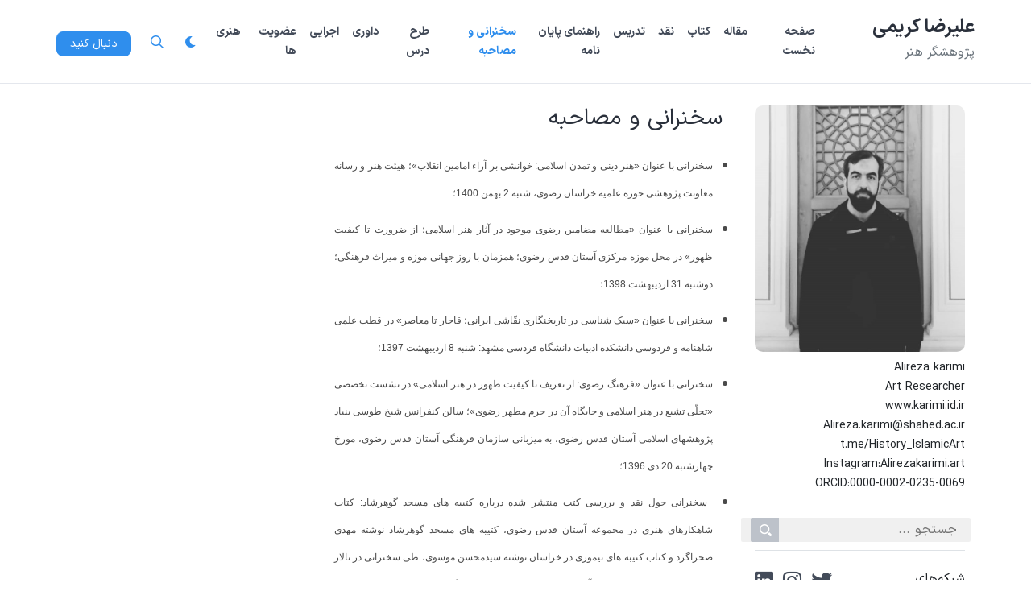

--- FILE ---
content_type: text/html; charset=utf-8
request_url: http://karimi.id.ir/page/%D8%B3%D8%AE%D9%86%D8%B1%D8%A7%D9%86%DB%8C-%D9%88-%D9%85%D8%B5%D8%A7%D8%AD%D8%A8%D9%87
body_size: 24134
content:
<!DOCTYPE html><html lang="fa"><head>
	<script>
	  (function(i,s,o,g,r,a,m){i['GoogleAnalyticsObject']=r;i[r]=i[r]||function(){
	  (i[r].q=i[r].q||[]).push(arguments)},i[r].l=1*new Date();a=s.createElement(o),
	  m=s.getElementsByTagName(o)[0];a.async=1;a.src=g;m.parentNode.insertBefore(a,m)
	  })(window,document,'script','https://www.google-analytics.com/analytics.js','ga');
	  ga('create', 'UA-82501833-1', 'auto');
	  ga('send', 'pageview', {'dimension1': 'NMhV1FrA4yc'});
	</script>
	<!-- Google tag (gtag.js) -->
	<script async src="https://www.googletagmanager.com/gtag/js?id=G-S6ECWNV881"></script>
	<script>
	  window.dataLayer = window.dataLayer || [];
	  function gtag(){dataLayer.push(arguments);}
	  gtag('js', new Date());
	  gtag('config', 'G-S6ECWNV881');
	</script>
	<meta name="keywords" content="karimi,Islamic art,">
	<meta name="description" content="سخنرانی با عنوان «هنر دینی و تمدن اسلامی: خوانشی بر آراء امامین انقلاب»؛ هیئت هنر و رسانه معاونت پژوهشی حوزه علمیه خراسان رضوی، شنبه 2 بهمن 1400؛ 
 سخنرانی با عنوان «مطالعه مضامین رضوی ...">
	<meta http-equiv="Content-Type" content="text/html; charset=utf-8">
	<meta http-equiv="X-UA-Compatible" content="IE=edge">
	<meta name="robots" content="index, follow">
	<title>سخنرانی و مصاحبه :: علیرضا کریمی</title>
	<link rel="alternate" type="application/rss+xml" href="/rss/">
	<link rel="top" href="/">
	<meta name="generator" content="blog.ir">
<meta name="viewport" content="width=device-width, initial-scale=1, shrink-to-fit=no">
	<script>
		var constant = {
			stats: [['VIEW_STAT_POSTS_COUNT', ' مجموع مطالب', '13'], ['VIEW_STAT_COMMENTS_COUNT', ' مجموع نظرات', '1']],
			LOGIN_LINK:"https://bayan.ir/service/blog/",
			REGISTER_LINK: "https://bayan.ir/register/"
		};
	</script>
	<script src="//blog.ir/media/script/blog.min.js?FY8fDg" charset="utf-8"></script>	<script>(function(){
    window._rb={id:'yaSQov9jeaM34I9U', vi:'84721076d7e66e7a458f07fc6bef61b3', dh:'c3f4d88719a14fe1c4b430a32823ddf8'};
    var s=document.createElement('script'),
        h=document.getElementsByTagName('script')[0];
    s.async="async";
    s.src='//radar.bayan.ir/rb.js?v=e2';
    h.parentNode.insertBefore(s,h);
}())</script>
<noscript><img src="//radar.bayan.ir/yaSQov9jeaM34I9U/rb.gif?nos&vi=84721076d7e66e7a458f07fc6bef61b3&dh=c3f4d88719a14fe1c4b430a32823ddf8&refx=" alt="" title="a" border="0"></noscript>
<link href="https://cdn.bayan.ir/blog/templates/shared/css/main.css" rel="stylesheet">
	<link href="//blog.ir/media/css/sharedrtl-blogs.css?fv2HUu" rel="stylesheet" type="text/css">
	<link href="/static/JFbsNjjKmzU/1422196280/style.css" rel="stylesheet" type="text/css">
</head><body>
<nav class="navbar navbar-expand-lg navbar-light bg-light fixed-top p-0 px-3">
<div class="container menu-items">
<div class="col-5 col-lg-2">
<a class="navbar-brand" href="/"><h1 class="h4 fw-bold">علیرضا کریمی</h1></a>
<h2 class="h6 text-muted">پژوهشگر هنر </h2>
</div>
<div>
<div class="ms-3 d-inline-block d-lg-none">
<a class="cursor-pointer px-1 btn-ripple darkmode"><i class="fas fa-moon"></i></a>
<a class="cursor-pointer px-1 btn-ripple lightmode"><i class="fas fa-sun"></i></a>
<a class="cursor-pointer m-0 btn-ripple" id="search2"><i class="far fa-search"></i></a>
</div>

        <button class="navbar-toggler" type="button" data-bs-toggle="collapse" data-bs-target="#navbarSupportedContent" aria-controls="navbarSupportedContent" aria-expanded="false" aria-label="Toggle navigation"><span class="navbar-toggler-icon"></span></button>
        
</div>
<div class="collapse navbar-collapse" id="navbarSupportedContent">
<ul class="navbar-nav ms-auto mt-4 mt-lg-0 mb-2 mb-lg-0 dir-rtl m-auto p-0">
<li class="nav-item"><a class="nav-link " href="/">صفحه نخست</a></li>
<li class="nav-item"><a class="nav-link " href="/page/%D9%85%D9%82%D8%A7%D9%84%D9%87">مقاله</a></li>
<li class="nav-item"><a class="nav-link " href="/page/%DA%A9%D8%AA%D8%A7%D8%A8">کتاب</a></li>
<li class="nav-item"><a class="nav-link " href="/page/%D9%86%D9%82%D8%AF">نقد</a></li>
<li class="nav-item"><a class="nav-link " href="/page/%D8%A7%D9%85%D9%88%D8%B2%D8%B4%DB%8C">تدریس</a></li>
<li class="nav-item"><a class="nav-link " href="/page/%D8%B1%D8%A7%D9%87%D9%86%D9%85%D8%A7%DB%8C-%D9%BE%D8%A7%DB%8C%D8%A7%D9%86-%D9%86%D8%A7%D9%85%D9%87">راهنمای پایان نامه</a></li>
<li class="nav-item"><a class="nav-link selected" href="/page/%D8%B3%D8%AE%D9%86%D8%B1%D8%A7%D9%86%DB%8C-%D9%88-%D9%85%D8%B5%D8%A7%D8%AD%D8%A8%D9%87">سخنرانی و مصاحبه</a></li>
<li class="nav-item"><a class="nav-link " href="/page/%D8%B7%D8%B1%D8%AD-%D8%AF%D8%B1%D8%B3">طرح درس</a></li>
<li class="nav-item"><a class="nav-link " href="/page/%D8%AF%D8%A7%D9%88%D8%B1%DB%8C">داوری</a></li>
<li class="nav-item"><a class="nav-link " href="/page/about-me">اجرایی</a></li>
<li class="nav-item"><a class="nav-link " href="/page/%D8%B9%D8%B6%D9%88%DB%8C%D8%AA-%D9%87%D8%A7">عضویت ها</a></li>
<li class="nav-item"><a class="nav-link " href="/page/%D9%87%D9%86%D8%B1%DB%8C">هنری</a></li>
</ul>
</div>
<div class="left-head col-sm-2 d-lg-block dir-ltr cursor-default">
<div class="d-inline-block"><a class="btn btn-primary btn-sm" href="https://blog.ir/panel/-/followed_blogs?follow=/">دنبال کنید</a></div>
<div class="d-none d-xl-inline-block d-lg-none">
<a class="cursor-pointer ms-2 btn-ripple" id="search"><i class="far fa-search"></i></a>
<a class="cursor-pointer m-0 btn-ripple darkmode"><i class="fas fa-moon"></i></a>
<a class="cursor-pointer m-0 btn-ripple lightmode"><i class="fas fa-sun"></i></a>
</div>
</div>
</div>
<div class="nav-saerch-box">
<div class="container">
<div class="row">
<div class="col-lg-6 col-centered saerch-wrp">

<form action="https://www.google.com/search" method="GET" target="_blank">
    <div class="input-group">
        <button id="search" type="submit" aria-label="جستجو"><i class="far fa-search"></i></button>
        <input class="form-control search-input" type="text" aria-label="جستجو در این وبلاگ..." placeholder="جستجو در این وبلاگ...">
        <input type="hidden" class="address-name" name="q" value="site:blog.ir">
        <button type="button" aria-label="جستجو" id="close-search"><i class="far fa-times close-search-box"></i></button>
</div>
</form>

</div>
</div>
</div>
</div>
</nav>
<div class="container main-content">
<div class="row">
<div class="col-lg-9 order-lg-2">
<div class="card mb-4 rounded-5 border-0">
<div class="card-body row p-0">
<div class="col-lg-8">
<div class="card-body pt-0">
<a href="/page/%D8%B3%D8%AE%D9%86%D8%B1%D8%A7%D9%86%DB%8C-%D9%88-%D9%85%D8%B5%D8%A7%D8%AD%D8%A8%D9%87" class="d-lg-none d-block col-lg-4 mb-4 mb-lg-0"><img class="w-100 rounded-5" alt="سخنرانی و مصاحبه"></a>
<a href="/page/%D8%B3%D8%AE%D9%86%D8%B1%D8%A7%D9%86%DB%8C-%D9%88-%D9%85%D8%B5%D8%A7%D8%AD%D8%A8%D9%87"><h2 class="card-title d-inline-block h3">سخنرانی و مصاحبه</h2></a>
<div class="post-date">
</div>
<div class="post-content card-text text-justify mt-3">
<ul>
<li dir="RTL" style="margin-right:-28px; margin-bottom:11px; text-align:justify"><span style="font-family:Tahoma,Geneva,sans-serif;"><span style="font-size:12px;"><span style="line-height:normal"><span style="direction:rtl"><span style="unicode-bidi:embed"><span lang="FA">سخنرانی با عنوان «هنر دینی و تمدن اسلامی: خوانشی بر آراء امامین انقلاب»؛ هیئت هنر و رسانه معاونت پژوهشی حوزه علمیه خراسان رضوی، شنبه 2 بهمن 1400؛</span></span></span></span></span></span></li>
<li dir="RTL" style="margin-right:-28px; margin-bottom:11px; text-align:justify"><span style="font-family:Tahoma,Geneva,sans-serif;"><span style="font-size:12px;"><span style="line-height:normal"><span style="direction:rtl"><span style="unicode-bidi:embed"><span lang="FA">سخنرانی با عنوان «مطالعه مضامین رضوی موجود در آثار هنر اسلامی؛ از ضرورت تا کیفیت ظهور» در محل موزه مرکزی آستان قدس رضوی؛ همزمان با روز جهانی موزه و میراث فرهنگی؛ دوشنبه 31 اردیبهشت 1398؛</span></span></span></span></span></span></li>
<li dir="RTL" style="margin-right:-28px; margin-bottom:11px; text-align:justify"><span style="font-family:Tahoma,Geneva,sans-serif;"><span style="font-size:12px;"><span style="line-height:normal"><span style="direction:rtl"><span style="unicode-bidi:embed"><span lang="FA">سخنرانی با عنوان «سبک­ شناسی در تاریخ­نگاری نقّاشی ایرانی؛ قاجار تا معاصر» در قطب علمی شاهنامه و فردوسی دانشکده ادبیات دانشگاه فردسی مشهد: شنبه 8 اردیبهشت 1397؛</span></span></span></span></span></span></li>
<li dir="RTL" style="margin-right:-28px; margin-bottom:11px; text-align:justify"><span style="font-family:Tahoma,Geneva,sans-serif;"><span style="font-size:12px;"><span style="line-height:normal"><span style="direction:rtl"><span style="unicode-bidi:embed"><span lang="FA">سخنرانی با عنوان «فرهنگ رضوی: از تعریف تا کیفیت ظهور در هنر اسلامی» در نشست تخصصی «تجلّی تشیع در هنر اسلامی و جایگاه آن در حرم مطهر رضوی»؛ سالن کنفرانس شیخ طوسی بنیاد پژوهش­های اسلامی آستان قدس رضوی، به میزبانی سازمان فرهنگی آستان قدس رضوی، مورخ چهارشنبه 20 دی 1396؛</span></span></span></span></span></span></li>
<li dir="RTL" style="margin-right:-28px; margin-bottom:11px; text-align:justify"><span style="font-family:Tahoma,Geneva,sans-serif;"><span style="font-size:12px;"><span style="line-height:normal"><span style="direction:rtl"><span style="unicode-bidi:embed"> سخنرانی حول <span lang="AR-SA">نقد و بررسی کتب</span> <span lang="AR-SA">منتشر شده درباره کتیبه های مسجد گوهرشاد: کتاب شاهکارهای هنری در مجموعه آستان قدس رضوی، کتیبه های مسجد گوهرشاد نوشته مهدی صحراگرد و کتاب کتیبه های تیموری در خراسان نوشته سیدمحسن موسوی، طی سخنرانی در تالار شیخ طوسی بنیاد پژوهشهای آستان قدس رضوی به دعوت از گروه دایره المعارف 28 خرداد 1393</span><u><span lang="FA">؛</span></u></span></span></span></span></span></li>
</ul>
</div>
</div>
<hr class="my-5">
</div>
</div>
</div>
</div>
<div class="col-lg-9 order-lg-2">
<hr class="my-5 d-lg-none d-none d-sm-block">
</div>
<div class="col-lg-3 order-1 d-none d-sm-block">
<div class="card rounded-0 mb-4 border-0 border-bottom">
<div class="row">
<div class="blog-image">
<img alt="علیرضا کریمی" src="//bayanbox.ir/view/2402277981051449924/WhatsApp-Image-2022-08-08-at-8.49.25-a.jpeg">
</div>
<div class="blog-description">
<p class="pt-2 pb-1 small">Alireza karimi<br>Art Researcher <br>www.karimi.id.ir<br>Alireza.karimi@shahed.ac.ir<br>t.me/History_IslamicArt<br>Instagram:Alirezakarimi.art<br>ORCID:0000-0002-0235-0069</p>
</div><div id="srchBx" class="search-box">
    <form action="https://www.google.com/search" method="GET" target="_blank">
        <div class="search-wrapper">
            <input class="text" name="q" placeholder="جستجو ..." type="text">
        </div>
        <input type="hidden" name="q" value="site:karimi.id.ir">
        <input class="submit" type="submit" value="">
    </form></div><script>updateSearchBoxTheme('srchBx')</script>
</div>
</div>
<div class="card rounded-0 mb-4 border-0 border-bottom social-box">
<div class="row pb-3">
<div class="col-6">
<h6 class="m-0">شبکه‌های اجتماعی</h6>
</div>
<div class="col-6">
<ul class="list-inline m-0 dir-ltr">
<li class="list-inline-item m-0 mr-1"><a href="#" title="Linkedin" target="_blank"><i class="fab fa-linkedin tc-l-2"></i></a></li>
<li class="list-inline-item m-0 mr-1"><a href="#" title="Instagram" target="_blank"><i class="fab fa-instagram tc-l-2"></i></a></li>
<li class="list-inline-item m-0 mr-1"><a href="#" title="Twitter" target="_blank"><i class="fab fa-twitter tc-l-2"></i></a></li>
</ul>
</div>
</div>
</div>
<div class="card rounded-0 mb-4 border-0 border-bottom category-box">
<h6 class="m-0 text-muted">دسته‌بندی</h6>
<div class="card-body p-0 pt-3 pb-4">
<div class="row">
<div class="col-sm-12">
<ul>
<li class="">
<a href="/category/%D8%AD%DA%A9%D9%85%D8%AA-%D9%87%D9%86%D8%B1-%D8%A7%D8%B3%D9%84%D8%A7%D9%85%DB%8C/"><h3>حکمت هنر اسلامی </h3></a><span class="post-list-count text-muted"> (۰)</span>
</li>
<li class="">
<a href="/category/%D8%B1%D9%88%D8%B4-%D8%AA%D8%AD%D9%82%DB%8C%D9%82/"><h3>روش تحقیق </h3></a><span class="post-list-count text-muted"> (۰)</span>
</li>
<li class="">
<a href="/category/%D9%86%D9%82%D8%AF/"><h3>نقد </h3></a><span class="post-list-count text-muted"> (۰)</span>
</li>
</ul>
</div>
</div>
</div>
</div>
<div class="card rounded-0 mb-4 border-0 border-bottom tag-box">
<h6 class="m-0 text-muted">کلمات کلیدی</h6>
<div class="card-body p-0 pt-3 pb-4">
<ul class="list-inline m-0 dir-ltr">
<li class="list-inline-item m-0 mr-1 mb-1 "><a href="/tag/%D8%B3%D8%AE%D9%86%D8%B1%D8%A7%D9%86%DB%8C">سخنرانی</a></li>
</ul>
</div>
</div>
<div class="card rounded-0 mb-4 border-0 border-bottom post-item-box">
<h6 class="m-0 text-muted">پیوندها</h6>
<div class="card-body p-0 py-3">
<div class="row">
<div class="col-sm-12">
<ul class="list-unstyled p-0 m-0">
<li><a href="https://shahed.ac.ir/" alt="/process/link_clicked/ksV4jXDpNF8/b80d6eaa847d47d287fcfbf99eba2c2a">دانشگاه شاهد</a></li>
<li><a href="http://vshahed-admin.viannacloud.ir/" alt="/process/link_clicked/qaJ5oTKzsjs/41e5eaeb525424f90fcfef513aef86e7">ویانا: آموزش مجازی دانشگاه شاهد</a></li>
<li><a href="https://sibad.soore.ac.ir/Account/Login?ReturnUrl=%2F" alt="/process/link_clicked/Xz4Ib2yYa30/c2df2c91a28d94a1f1fa6bb9ccd64f19">سیباد: آموزش مجازی دانشگاه سوره</a></li>
<li><a href="https://civa.ir/index.aspx" alt="/process/link_clicked/9d1kCpTrfTQ/5bf6779a46e5aaf9aeee06d1d680cdc9">مؤسسه توسعه هنرهای تجسمی</a></li>
<li><a href="https://www.msrt.ir/fa/grid/283/%D9%84%DB%8C%D8%B3%D8%AA-%DA%A9%D8%A7%D9%85%D9%84-%D8%B1%D8%B4%D8%AA%D9%87-%D9%87%D8%A7" alt="/process/link_clicked/kHDkyE2UlCQ/ae08764a0709406e80d4bf36937d2dd8">سرفصل دروس آموزش عالی</a></li>
<li><a href="http://www.honar.ac.ir" alt="/process/link_clicked/Hmf3i6aTn7Y/b11c2b03fb11b629cd8731481799f69b">فرهنگستان هنر</a></li>
<li><a href="https://www.honarcredit.ir/" alt="/process/link_clicked/mX4G-ypduic/e347d3081e119377860595982c7ae92b">صندوق اعتباری هنر</a></li>
<li><a href="http://www.iaaoi.ir" alt="/process/link_clicked/S8JVDR_Cygk/3650568e3027d949822f4ecfa12aebf0">انجمن علمی هنر اسلامی ایران</a></li>
<li><a href="http://www.iranpainters.com" alt="/process/link_clicked/sLOi6NNPzvE/065e4ec7e3b749e720a1738396e306c8">انجمن هنرمندان نقاش ایران</a></li>
<li><a href="http://islamic-rf.ir/" alt="/process/link_clicked/3O7wXSxw4fg/9462593940f442aa585a2355b7a35b1b">بنیاد پژوهش های اسلامی آستان قدس رضوی</a></li>
<li><a href="https://library.razavi.ir/Portal/Home/Default.aspx" alt="/process/link_clicked/58DWO177mRM/a4de80c08c48d11d42ed11069b90b2a2">کتابخانه و موزه حرم مطهر رضوی</a></li>
<li><a href="http://lib.shahed.ac.ir/" alt="/process/link_clicked/QGL_kHonpkc/6715f37a95d96a63d0acf08ccc73068a">کتابخانه مرکزی دانشگاه شاهد</a></li>
<li><a href="http://www.nlai.ir/" alt="/process/link_clicked/JKEYt4YqKf0/85cdee1ac9eba1856139d3f23d2e0b4d">کتابخانه ملی ایران</a></li>
<li><a href="http://www.ical.ir/" alt="/process/link_clicked/QpIVFQMqGd4/fbd6052c22d0a5a09d6478c82266f13b">کتابخانه و موزه مجلس</a></li>
<li><a href="http://www.malekmuseum.org" alt="/process/link_clicked/6QEzY2tWDBE/4cf4892c895fae1bef32c4d7a1fcd197">کتابخانه و موزه ملک</a></li>
<li><a href="http://portal.nlai.ir/EI/default.aspx" alt="/process/link_clicked/D5InyQaODRA/9193cd12d3a8f19cbb147799f1296193">دانشنامه ایران زمین</a></li>
<li><a href="https://www.artymag.ir/" alt="/process/link_clicked/OKZJ4VMjffE/680efd8eff668ede9a4ca0adc8ce40e2">مجله تصویری هنرهای تجسمی</a></li>
<li><a href="https://hawzah.net/FA/Subjects/" alt="/process/link_clicked/Ridt31pvLdo/8266c693d717dcb48a7654be6a943323">دانشنامه حوزه علمیه</a></li>
<li><a href="https://www.irancartoon.com/ir/" alt="/process/link_clicked/KUyVkuKLT6s/9495fed27d49edc71453453de9c14eeb">ایران کارتون</a></li>
<li><a href="http://simorgh.net/tabid/47/Default.aspx" alt="/process/link_clicked/BqcrBae8dWw/4e62c150229d520e0760ef3e993996bb">سیمرغ (نوسا)</a></li>
<li><a href="http://mizan.hadith.net/" alt="/process/link_clicked/Vn9syAmauXo/96c0ac3c951e59d1a3d70b92c5537d3e">جستجوی حدیث</a></li>
<li><a href="http://www.parsquran.com/" alt="/process/link_clicked/PbvHdM-wgmI/e375996c7ac85fe849e5f309ccd61b6f">جستجوی قرآنی</a></li>
<li><a href="http://wikifeqh.ir" alt="/process/link_clicked/2lu5liKnx0g/1e3d86519ea71146bb9fd08356bb8c97">دانشنامه حوزوی ویکی فقه</a></li>
<li><a href="http://rch.ac.ir/" alt="/process/link_clicked/Xm8W12yWnhM/469ffa4f69eebc7de93e6c10a5acefe5">دانشنامه جهان اسلام</a></li>
<li><a href="http://iranshahrpedia.com/fa/indexer" alt="/process/link_clicked/Q9hE0ZosefY/1fcd28ee3803f7bee957fd870ef322c1">دانشنامه تاریخ معماری و شهرسازی ایران</a></li>
<li><a href="http://www.iranicaonline.org/" alt="/process/link_clicked/lRF-XIYOWb8/04e9a40d421d6e8dd2d0fde8c2b205cb">دانشنامه ایرانیکا</a></li>
<li><a href="http://portal.nlai.ir/daka/default.aspx" alt="/process/link_clicked/bImcoDwNh44/f3c99ae7173034ec509643ce4a9137ed">دایره المعارف کتابداری و اطلاع رسانی</a></li>
<li><a href="https://iparvaneh.ir/" alt="/process/link_clicked/MazvrrZm634/299d3acd37de190c1d138991b60e12dc">پروانه (پلتفورم آنلاین خلاقیت)</a></li>
<li><a href="https://www.bahesab.ir" alt="/process/link_clicked/HdeCRRWnNmw/7df43f8d6d074fc7db663b878d0ad89c">مبدل تاریخ های شمسی، قمری و میلادی</a></li>
<li><a href="http://journals.msrt.ir/" alt="/process/link_clicked/aKFqmYD84xY/e215a0179c22ddcbdc2995b7c1a9c322">پرتال نشریات علمی</a></li>
<li><a href="https://sana.nlai.ir/" alt="/process/link_clicked/IDBK0CUyeL8/8cbcfa2ce5362fb38557838911d35f27">سنا (سامانه نشریات ایران)</a></li>
<li><a href="https://ganjoor.net/" alt="/process/link_clicked/fkALSn95UiA/5f657f63dd4312a641e2150a0aa48fc4">کاوش در شعر فارسی (گنجور)</a></li>
<li><a href="https://faradars.org/" alt="/process/link_clicked/E2y4ToNfVDc/f500f5e87319f73d9bc2d6436dde27b4">فرا درس</a></li>
<li><a href="https://scholar.google.com/schhp?hl=fa" alt="/process/link_clicked/WLTnZ7L8i2Q/79c6e6f19e2a4f371f7a1d400e8bdfda">محقق گوگل</a></li>
<li><a href="http://www.irandoc.ac.ir" alt="/process/link_clicked/AQ5RTIvnH-k/59230f3f27077409c47a3bdf7be54fae">ایرانداک</a></li>
<li><a href="http://www.magiran.com" alt="/process/link_clicked/XarZE7EofUw/97c7bc134188060a5bd0b9f6c3b6d110">مگ ایران</a></li>
<li><a href="http://www.noormags.ir" alt="/process/link_clicked/QSz54GwqXqk/4a65efecae95be30cb59011b3eb3f82a">نورمگز</a></li>
<li><a href="http://www.civilica.com" alt="/process/link_clicked/u-K5nDBnIbo/cec263d8f1b0474d7174d63285783679">سیویلیکا</a></li>
<li><a href="http://www.samanpl.ir/" alt="/process/link_clicked/GWp9egdM0Os/b87eab9530f6fac18105ab0fccd5acb5">سامان پنل</a></li>
<li><a href="https://www.worldcat.org" alt="/process/link_clicked/VLmtcji17GE/36cdb7dccc4ef62a40f6cac720c88205">World Cat</a></li>
<li><a href="https://onlinelibrary.wiley.com/" alt="/process/link_clicked/bZyTfmcFV28/4e59ece06df82f073b0c8f157b39fe75">Wiley Open Library</a></li>
<li><a href="https://www.sciencedirect.com/" alt="/process/link_clicked/ztMttg6ViNo/6242d96857afb6cfb00ed5d49dda4495">Science Direct</a></li>
<li><a href="https://scholar.google.com/" alt="/process/link_clicked/ggAU3lAr1kk/58aad2e04007fbf2c695bff7ee480009">Google Scholer</a></li>
<li><a href="http://www.sid.ir" alt="/process/link_clicked/dU0i0wwYI44/c0eee5b7ba1b509bc598bfba825e33b2">SID</a></li>
<li><a href="http://www.isc.gov.ir" alt="/process/link_clicked/dczj3v1jXJo/080a65f480211cc963fd760b14fc728e">ISC</a></li>
<li><a href="https://www.doabooks.org/" alt="/process/link_clicked/dGFLQi0Xeao/e3ff62265a2bdd5c1936d7bfdd63df77">Doab</a></li>
<li><a href="http://gigalib.org/search-basic.aspx" alt="/process/link_clicked/5cnYIP-Bp0A/25289726ae40873c03357e8f1ec42be4">Giga Lib</a></li>
<li><a href="http://www.emeraldgrouppublishing.com/openaccess/open_access_books.htm" alt="/process/link_clicked/-BEvjY4O-Ak/731212c06d04be5228d5e62dca580647">Emerald</a></li>
<li><a href="http://www.openculture.com/freemoviesonline" alt="/process/link_clicked/GgFFODGlFSE/798bd7c1254b2afb068fd7595a43c6a7">Open culture</a></li>
<li><a href="https://doaj.org/" alt="/process/link_clicked/bZJk3ucaVYg/65313cd2bd153cbf7a6d9ed764dda565">DOAJ</a></li>
<li><a href="http://www.iranconferences.ir" alt="/process/link_clicked/hhCh2mz1Suc/d77007bef9a3539002f5529996aedc17">ایران کنفرانس</a></li>
<li><a href="http://pap.blog.ir" alt="/process/link_clicked/fxxACXnQoI4/e6527a5da3d8463709f753b91f2323df">استادان علیه تقلب</a></li>
<li><a href="http://www.honaronline.ir" alt="/process/link_clicked/QVVbxY3OkvQ/99f8dff356fb4d7dc9bded2138c35aea">هنر آنلاین</a></li>
<li><a href="https://avammag.com/" alt="/process/link_clicked/zGC_AWqnoHM/0bccf4ec79fd2061c1397971259488b3">مجله آوام</a></li>
<li><a href="https://tandismag.com/" alt="/process/link_clicked/pDAfMPcHX9k/420c74dc682bda99ec49ae3125565bc2">مجله تندیس</a></li>
<li><a href="http://id.bayan.ir/bayan/" alt="/process/link_clicked/79IbL7QbpAo/0516ca60c0f3a599fd362344b9e7798a">وبلاگ بیان</a></li>
</ul>
</div>
</div>
</div>
</div>
</div>
</div>
</div>
<footer class="py-4 border-top mt-4">
<div class="container">
<div class="row">
<div class="col-lg-3"></div>
<div class="col-lg-9 px-4">
<div class="row">
<div class="col-6">
<p class="m-0">قدرت گرفته از <a href="https://blog.ir" target="_blank" class="text-decoration-none">بلاگ</a> <a href="https://bayan.ir" target="_blank" class="text-decoration-none">بیان</a></p>
</div>
<div class="col-6">
<ul class="list-inline m-0 dir-ltr">
<li class="list-inline-item m-0 mr-1"><a href="/rss/" title="RSS" target="_blank"><i class="rss"></i></a></li>
<li class="list-inline-item m-0 mr-1"><a href="//bayan.ir/" title="bayan : بیان" target="_blank"><i class="bayan"></i></a></li>
<li class="list-inline-item m-0 mr-1"><a href="//bayanbox.ir/" title="bayanbox : بیان باکس" target="_blank"><i class="bbox"></i></a></li>
<li class="list-inline-item m-0 mr-1"><a href="//blog.ir/" title="blog : وبلاگ" target="_blank"><i class="blog"></i></a></li>
</ul>
</div>
</div>
</div>
</div>
</div>
</footer>
<script src="https://cdn.bayan.ir/blog/templates/shared/js/bootstrap.bundle.min.js"></script>
<script src="https://cdn.bayan.ir/blog/templates/shared/js/jquery-3.6.0.min.js"></script>
<script src="https://cdn.bayan.ir/blog/templates/shared/js/theme.main.min.js"></script>
</body></html>

--- FILE ---
content_type: text/css
request_url: https://cdn.bayan.ir/blog/templates/shared/css/main.css
body_size: 41
content:
@charset "UTF-8";
@import url("bootstrap.css");
@import url("bootstrap-patch.css");
@import url("icons-fa.css");
@import url("dark.css");

--- FILE ---
content_type: text/css; charset=utf-8
request_url: http://karimi.id.ir/static/JFbsNjjKmzU/1422196280/style.css
body_size: 11555
content:
@charset "UTF-8";
/* CSS Document - v4.1.1 */

@font-face {
	font-family: 'IRANSansX2';
	font-style: normal;
	font-weight: 300;
	src: url('https://cdn.bayan.ir/blog/templates/shared/assets/fonts/woff/IRANSansX-Light.woff');
}
@font-face {
	font-family: 'IRANSansX2';
	font-style: normal;
	font-weight: normal;
	src: url('https://cdn.bayan.ir/blog/templates/shared/assets/fonts/woff2/IRANSansX-Light.woff2');
}

@font-face {
	font-family: 'IRANSansX2';
	font-style: normal;
	font-weight: normal;
	src: url('https://cdn.bayan.ir/blog/templates/shared/assets/fonts/woff/IRANSansX-Regular.woff');
}
@font-face {
	font-family: 'IRANSansX2';
	font-style: normal;
	font-weight: normal;
	src: url('https://cdn.bayan.ir/blog/templates/shared/assets/fonts/woff2/IRANSansX-Regular.woff2');
}
@font-face {
	font-family: 'IRANSansX2';
	font-style: normal;
	font-weight: bold;
	src: url('https://cdn.bayan.ir/blog/templates/shared/assets/fonts/woff/IRANSansX-Bold.woff');
}
@font-face {
	font-family: 'IRANSansX2';
	font-style: normal;
	font-weight: bold;
	src: url('https://cdn.bayan.ir/blog/templates/shared/assets/fonts/woff2/IRANSansX-Bold.woff2');
}

h1,h2,h3,h4,h5,h6{
	font-family: 'IRANSansX2','tahoma','arial','sans-serif;';
	cursor: default;
}
body{
	font-family: "IRANSansX2" !important;
	direction: rtl;
	padding-top: 8.2rem;
	line-height: 1.5em;
}

a{
	transition: 0.2s;
}

a h1,a h2,a h3,a h4,a h5,a h6{
	cursor: pointer;
	color: #2A303B;
	transition: 0.2s;
}

a:hover h1, a:hover h2, a:hover h3, a:hover h4, a:hover h5, a:hover h6{
	color: #2F8EED;
}

.btn-ripple i{
	padding: 10px;
	background: transparent;
	transition: 0.2s;
	border-radius: 50px;
}
.btn-ripple:hover i{
	background: #F1F3F6;
}

.navbar{
	padding: 1.2rem 0;
	background: rgba(255, 255, 255, 0.8) !important;
	border-bottom:1px solid #E4E7ED;
	backdrop-filter: brightness(100%) saturate(150%) blur(15px) !important;
}
.navbar .container{
	position: relative;
}

@supports not (backdrop-filter: none) {
	.navbar {
		background: rgba(255, 255, 255, 0.98) !important;
	}
}

.navbar-brand{
	margin-right: 0;
}

.navbar-nav .nav-link{
	font-size: 88%;
}

.navbar-light .navbar-nav .nav-link {
	color: #434B59;
}

.navbar-light .navbar-nav .show > .nav-link, .navbar-light .navbar-nav .nav-link.active, .navbar-light .navbar-nav .nav-link.selected {
	color: #2F8EED;
}

.navbar-light .navbar-nav .nav-link:hover, .navbar-light .navbar-nav .nav-link:focus {
	color: #2180DE;
}

.nav-link{
	font-weight: bold;
}

.menu-items{
	padding: 19.69px 0;
}

.btn-sm, .btn-group-sm > .btn{
	padding: 0.25rem 1rem;
	font-size: 0.875rem;
	border-radius: 0.5rem;
	width: max-content;
}

.post-list .card-body p {
	position: relative;
	font-size: 14px;
	color: #2A303B;
	
	display: -webkit-box;
	-webkit-line-clamp: 3;
	-webkit-box-orient: vertical;
	overflow: hidden;
	text-overflow: ellipsis;
	
	-webkit-line-clamp: 4 !important;
}

.post-featured .card-body p {
	position: relative;
	font-size: 14px;
	color: #2A303B;
	
	display: -webkit-box;
	-webkit-line-clamp: 3;
	-webkit-box-orient: vertical;
	overflow: hidden;
	text-overflow: ellipsis;
	
	-webkit-line-clamp: 3 !important;
}

body.dark .post-featured .card-body p, body.dark .post-list .card-body p{
	color: #cbcdd3;
}


.card {
	background: transparent;
}

.card-body .small{
	font-size: 13px;
}

.card-text{
	position: relative;
	font-size: 14px;
	color: #2A303B;
}

.post-details .text-success{
	color: #21BF73 !important;
}

.post-details .text-danger{
	olor: #EB5757 !important;
}

.post-details .text-secondary{
	color: #778191 !important;
}

.bi.post-details{
	line-height: 19px;
}

.post-list div:last-child hr{
	display: none;
}

.blog-image img{
	width:100%;
	height:auto;
	border-radius:10px;
}

.followBx {
	margin-bottom:20px;
	background: none;
	border-radius: 10px;
	padding: 10px 4px 4px;
	font-family: 'IRANSansX2','tahoma','arial','sans-serif;';
}
.followersTitle {
	padding: 0 4px;
	margin-bottom: 7px;
	font-size: 1rem;
	cursor: default;
}
.followersCount {
	color: #778191;
}

.followThis {
	display: block;
	padding: 6px 16px;
	margin: 2px;
	background: #2F8EED;
	color: #fff !important;
	border-radius: 0.25rem;
	text-align: center;
	font-family: 'IRANSansX2','tahoma','arial','sans-serif;';
}

.followThis.followed {
	background-color: transparent;
	border: 2px solid #2F8EED;
	color: #2F8EED !important ;
	border-radius: 0.25rem;
	font-family: 'IRANSansX2','tahoma','arial','sans-serif;';
}
#followInBx {
	margin: 0 auto;
	max-width: 100% !important;
}


.social-box i{
	font-size: 26px;
}
.social-box i:hover{
	color: #2F8EED;
	cursor: pointer;
}
.social-box ul{
	cursor: default;
}
.social-box li{
	cursor: default;
	padding-right: 6px;
}
.social-box h6{
	line-height: 1.4em;
}

.tag-box li{
	direction: rtl;
	display: inline-block;
	margin: 1px 1px 30px;
	padding-bottom: 6px;
}
.tag-box a{
	text-decoration: none;
	background: #F1F3F6;
	border-radius: 5px;
	padding: 3px 5px;
	font-size: 13px;
	color: #778191;
	border: 2px solid transparent;
	transition: 0.2s;
}
.tag-box a:hover{
	background: #F1F3F6;
	color: #2F8EED;
	border-color: rgba(47,142,237,0.4);
}
.tag-box li.selected a {
	background: #F1F3F6;
	color: #2F8EED;
	border-color: rgba(47,142,237,0.4);
}
.tag-box ul{
	cursor: default;
	text-align: right;
}

.messages{
	margin-bottom: 30px;
	border-right: 6px solid #2f8eed;
	padding: 10px 10px 1px;
}
.messages-content h2{
	font-size: 1.25rem;
	
}

.post-item-box li a{
	display: block;
	color: #2A303B;
	font-size: 14px;
	padding: 6px 10px;
	text-decoration: none;
	border-bottom: 1px solid #F5F7FA;
	transition: 0.2s;
}
.post-item-box li a:hover{
	color: #2F8EED;
	background: #F5F7FA;
}
.post-item-box li.active a{
	color: #2F8EED;
	background: #F5F7FA;
}

.post-item-box li:last-child a{
	border: none;
}

.category-box{
	cursor: default;
}

.category-box h3{
	display: inline-block;
	color: #2A303B;
	font-size: 14px;
	text-decoration: none;
}

.category-box a{
	text-decoration: none;
}

.category-box .post-list-count{
	font-size: 13px;
}

.category-box ul{
	margin-right: 0;
	padding-right: 0;
}
.category-box ul li{
	position: relative;
	list-style: none;
	margin-right: 12px;
}
.category-box ul li ul li{
	margin-right: 20px;
}
.category-box ul li.active a h3{
	color: #2F8EED;
}
.category-box ul li ul li.active a h3{
	color: #2F8EED;
}
.category-box ul li:before{
	display: block;
	content: '';
	position: absolute;
	width: 7px;
	height: 7px;
	background: #2F8EED;
	top: 8px;
	right: -12px;
	border-radius: 1px;
}
.category-box ul li ul li:before{
	width: 8px;
	height: 12px;
	border: 2px solid #2F8EED;
	border-top: none;
	border-left: none;
	background: transparent;
	top: 3px;
	right: -12px;
}
.category-box ul li ul li ul li:before{
	border: 2px solid #2F8EED;
	border-top: none;
	border-left: none;
}

.category-box ul li.active:before{
	background: #2F8EED;
}
.category-box ul li ul li.active:before{
	background: transparent;
	border-color:#2F8EED;
}
.category-box ul li ul li ul li.active:before{
	background: transparent;
	border-color:#2F8EED;
}

.nav-saerch-box{
	position: absolute;
	top: 0;
	left: 0;
	right: 0;
	background: #fff;
	height: 100%;
	opacity: 0;
	z-index: -1000;
}

.col-centered{
	margin: 0 auto;
	float: none;
}
.nav-saerch-box .search-input{
	height: 99.73px;
	background: transparent;
	border: none;
	border-radius: 0;
}
.nav-saerch-box .search-input:focus{
	box-shadow: none;
}
.nav-saerch-box button{
	border: none;
	background: transparent;
	padding-top: 6px;
	font-size: 18px;
	color: #778191;
}
.nav-saerch-box ::placeholder{
	color: #778191;
}
.close-search-box{
	font-size: 20px;
	cursor: pointer;
}

.post-image-wrp{
	margin-top: -30px;
	padding-right: 0 !important;
}
.post-image{
	position: relative;
	overflow: hidden !important;
	z-index: 100;
	text-align: center;
}
.post-image span{
	display: block;
}
.bg-image{
	position: absolute;
	overflow: hidden;
	width: 100%;
	filter: grayscale(50%);
	z-index: 99;
	background-color: #fff;
}
.bg-image img{
	opacity: 0.9;
	filter: blur(15px);
	-webkit-filter: blur(15px);
	transform: scale(1.1);
}

.post-content{
	font-size: 1.08rem;
	font-weight: 300;
	line-height: 1.9;
	color: #4a4a4a;
	list-style-type: persian;
}

.divider{
	font-size: 8px;
	padding: 0 3px;
	opacity: 0.5;
}

.comment-avatar{
	position: relative;
	overflow: hidden;
	width: 46px;
	height: 46px;
	border-radius: 60px;
	z-index: 20;
}
.comment-avatar img{
	width: 100%;
	height: auto;
}

.comment-body{
	font-size: 15px;
}

.comment-item .avatar-line{
	content: '';
	display: block;
	position: absolute;
	width: 2px;
	min-height: 10px;
	background: #67abf1;
	top: 30px;
	right: 38px;
}
.hasreply .comment-body{
	padding-bottom: 30px;
}
.comment-reply h4{
	color: #2F8EED;
}
.comment-reply .comment-body{
	padding-bottom: 0;
}

.comment-add-form{
	font-size: 14px;
	padding-right: 50px;
}
.comment-add-form select{
	border: 1px solid #ccc;
	border-radius: 6px;
	font-size: 14px;
	min-width: 220px;
	padding:3px 6px;
}
.comment-add-form .sendbutton {
	background: #2f8eed;
	border: 1px solid #2f8eed;
	color: #fff;
	border-radius: 6px;
	padding: 3px 30px;
}

body.dark .comment-add-form{
	font-size: 14px;
	padding-right: 50px;
}
body.dark .comment-add-form select , body.dark #captchaInput{
	background: #1c1f26;
	color: #cbcdd3;
	border: 1px solid #596272;
}
body.dark .comment-add-form .sendbutton {
	background: #2f8eed;
	border: 1px solid #2f8eed;
	color: #fff;
}

.rate-up i, .rate-up .txt-rate{
	color:#778191;
}
.rate-down i, .rate-down .txt-rate{
	color:#778191;
}

.rate-up.rated i, .rate-up.rated .txt-rate{
	color:#21BF73;
}
.rate-down.rated i, .rate-down.rated .txt-rate{
	color:#dc3545;
}

.pagination a {
	padding: 4px 12px;
}
.page-item.current .page-link {
	color: #fff;
	background-color: #2F8EED;
	border-color: #2F8EED;
}

blockquote{
	background: #f5f5f5;
	padding: 12px 20px;
	display: inline-block;
	border-right:4px solid #2F8EED;
	margin: 20px 0;
}

hr{
	background-color: #dee2e6 !important;
	opacity: 1;
}

footer p{
	font-size: 14px;
	cursor: default;
	padding-top: 4px;
}

footer li, footer ul{
	cursor: default;
	vertical-align: middle;
}

footer i{
	display: block;
	background-color: #F1F3F6;
	width: 32px;
	height: 32px;
	border-radius: 8px;
	background-size: contain;
	background-repeat: no-repeat;
	border: 2px solid transparent;
	transition: 0.2s;
}
footer i:hover{
	border-color: rgba(47,142,237,0.4);
}

footer i.rss{
	background-image: url('https://cdn.bayan.ir/blog/templates/shared/assets/img/footer-rss.png');
}
footer i.blog{
	background-image: url('https://cdn.bayan.ir/blog/templates/shared/assets/img/footer-blog.png');
}
footer i.bbox{
	background-image: url('https://cdn.bayan.ir/blog/templates/shared/assets/img/footer-bbox.png');
}
footer i.bayan{
	background-image: url('https://cdn.bayan.ir/blog/templates/shared/assets/img/footer-bayan.png');
}

@media (max-width: 576px) {
	.comment-add-form {
		padding-right: 0px;
	}
	.commentAvatar{
		display:none;
	}
}

--- FILE ---
content_type: text/css
request_url: https://cdn.bayan.ir/blog/templates/shared/css/dark.css
body_size: 3044
content:
body.dark{
	background: #1c1f26;
	color: #cbcdd3;
}
.darkmode{
	display: none;
}
body.dark .navbar {
    background: rgba(28, 31, 38, 0.8) !important;
    border-bottom: 1px solid #383d47;
    backdrop-filter: brightness(100%) saturate(150%) blur(15px) !important;
}
body.dark hr {
    background-color: #383d47 !important;
}
body.dark .text-muted {
    color: #a0abc6 !important;
}
body.dark a h1, body.dark a h2, body.dark a h3, body.dark a h4, body.dark a h5, body.dark a h6 {
    color: #fff;
}
body.dark a:hover h1, body.dark a:hover h2, body.dark a:hover h3, body.dark a:hover h4, body.dark a:hover h5, body.dark a:hover h6{
	color: #2F8EED;
}
body.dark .navbar-light .navbar-nav .show > .nav-link, body.dark .navbar-light .navbar-nav .nav-link.active {
    color: #FFF !important;
}
body.dark .navbar-light .navbar-nav .nav-link {
    color: #a0abc6;
}
body.dark .navbar-light .navbar-nav .nav-link:hover {
    color: #FFF;
}
body.dark .navbar-dark .navbar-nav .nav-link {
    olor: #a0abc6;
}
body.dark a{
    /*color: #FFF;*/
}
body.dark a:hover{
    color: #fff;
}
body.dark .btn:hover {
    color: #fff;
}
body.dark .btn-warning, body.dark .btn-warning:hover{
	color: #000;
}
body.dark .card{
	background: transparent;
}
body.dark .nav-saerch-box {
    background: #1c1f26;
}
body.dark .nav-saerch-box .search-input {
	color: #FFF;
}
body.dark .tc-l-2 {
    color: #a0abc6;
}
body.dark .tc-l-2:hover{
    color: #fff;
}
body.dark .card-text {
    color: #cbcdd3;
}
body.dark .post-details .text-secondary {
    color: #a0abc6 !important;
}
body.dark .border-bottom {
    border-bottom: 1px solid #383d47 !important;
}
body.dark .strike > span:before, body.dark .strike > span:after {
    background-color: #383d47;
}
body.dark .border-top {
    border-top: 1px solid #383d47 !important;
}
body.dark footer i {
    background-color: #383d47;
}
body.dark footer i:hover{
	border-color: rgba(255,255,255,0.4);
}
body.dark blockquote {
    background: #383d47;
}
body.dark .tag-box a{
	background: #383d47;
	color: #778191;
	border: 2px solid transparent;
}
body.dark .tag-box a:hover{
	background: #383d47;
	color: #2F8EED;
	border-color: rgba(47,142,237,0.4);
}

body.dark .post-item-box li a{
	color: #fff;
	border-bottom: 1px solid transparent;
}
body.dark .post-item-box li a:hover{
	background: #383d47;
}
body.dark .post-item-box li.active a{
	color: #2F8EED;
	background: #383d47;
}
body.dark .page-link {
    color: #ffffff;
    background-color: #383d47;
    border: 1px solid #1c1f26;
}
body.dark .page-item.disabled .page-link {
    color: #636b7a;
    background-color: #383d47;
    border-color: #1c1f26;
}
body.dark .page-link:hover {
    color: #fff;
    background-color: #2180DE;
    border-color: #2180DE;
}
body.dark .comment-item .avatar-line {
    background: #383d47;
}
body.dark .darkmode, body.dark .lightmode, body.dark #search, body.dark #search2{
	color: #fff;
}
body.dark .darkmode:hover, body.dark .lightmode:hover, body.dark #search:hover, body.dark #search2:hover{
	color: #2180DE;
}
body.dark .btn-ripple i{
    color: #fff;
}
body.dark .btn-ripple:hover i{
    background: #383d47;
    color: #fff;
}